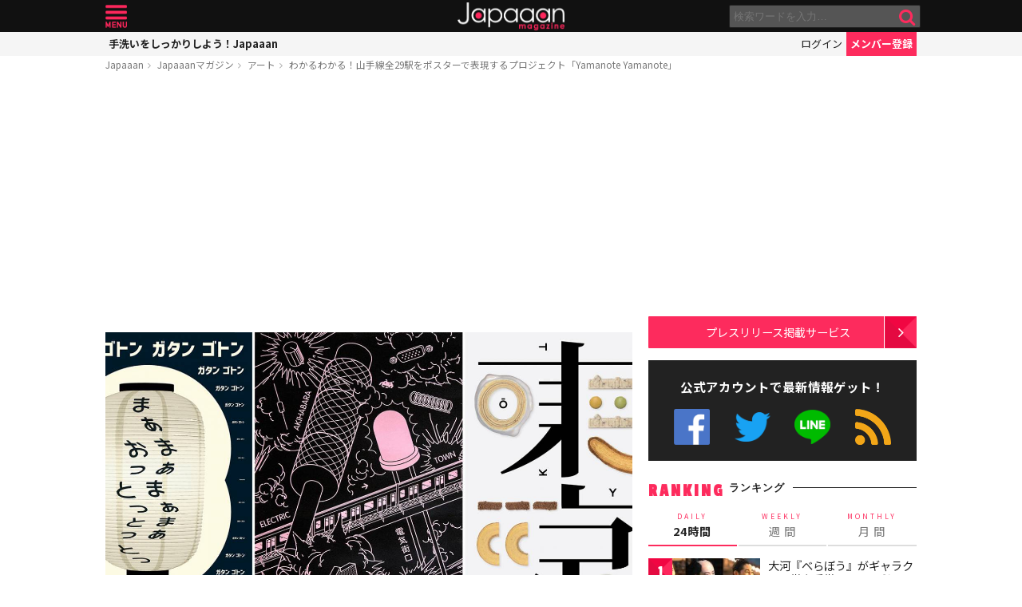

--- FILE ---
content_type: text/html; charset=UTF-8
request_url: https://mag.japaaan.com/archives/58916
body_size: 16610
content:
<!DOCTYPE html>
<html lang="ja" xmlns:fb="http://ogp.me/ns/fb#" lang="ja">
<head>
<!-- Global site tag (gtag.js) - Google Analytics -->
<script async src="https://www.googletagmanager.com/gtag/js?id=UA-115984-32"></script>
<script>
  window.dataLayer = window.dataLayer || [];
  function gtag(){dataLayer.push(arguments);}
  gtag('js', new Date());

  gtag('config', 'UA-115984-32');
</script>


	<meta http-equiv="Content-Type" content="text/html; charset=utf-8" />
	<meta http-equiv="content-language" content="ja">

	<meta charset="utf-8" />
	<meta http-equiv="x-dns-prefetch-control" content="on">
	<link rel=" dns-prefetch" href="//pagead2.googlesyndication.com">

	<link rel=" dns-prefetch" href="//googleads.g.doubleclick.net">
	<link rel=" dns-prefetch" href="//tpc.googlesyndication.com">
	<link rel=" dns-prefetch" href="//www.gstatic.com">

	<link rel='preconnect dns-prefetch' href="https://www.doubleclickbygoogle.com/">
	<link rel='preconnect dns-prefetch' href="https://developers.google.com/speed/libraries/">
	<link rel='preconnect dns-prefetch' href="https://www.google.com/analytics/analytics/">
	<link rel='preconnect dns-prefetch' href="https://fonts.google.com/">
	<link rel='preconnect dns-prefetch' href="https://marketingplatform.google.com/about/tag-manager/">
	<link rel='preconnect dns-prefetch' href="https://developers.google.com/apis-explorer/#p/">


	<script async src="//pagead2.googlesyndication.com/pagead/js/adsbygoogle.js"></script>



	<meta name='viewport' content='width=device-width, initial-scale=1.0' />
	<!-- meta name='viewport' content='width=device-width, initial-scale=1.0,  minimum-scale=1.0, maximum-scale=1.0, user-scalable=no' / -->

<!--
	<meta name="apple-mobile-web-app-capable" content="no">
	<meta name="apple-mobile-web-app-status-bar-style" content="black-translucent">
-->

	<link rel="manifest" href="/manifest.json">
	<script>
	//if ('serviceWorker' in navigator) {
	//  navigator.serviceWorker.register('/service-worker.js').then(function() { console.log('Service Worker Registered'); });
	//}
	</script>



	<title>わかるわかる！山手線全29駅をポスターで表現するプロジェクト「Yamanote Yamanote」 | 東京都 - アート - Japaaan
	</title>

	<meta name="robots" content="index,follow">
			 	<meta name="description" content="海外のデザイナーによるとっても素敵なプロジェクトを紹介します。今回紹介するのは、「Yamanote Yamanote」というプロジェクト。このネーミングを聞いてどんなプロジェクトだかわかりますか？「Yamanote Yamanote」は、東…" />
		
			<meta name="keywords" content="日本, japan, 日本文化, 伝統, 伝統文化, 伝統工芸, 伝統芸能, 文化, 地域, 歴史, cool japan, クールジャパン, ポップカルチャー, デザイン, 山手線, 鉄道" />

	<meta property="fb:pages" content="251480518271340" />

	<link rel="shortcut icon" href="https://mag.japaaan.com/wp-content/themes/kuniyoshi/images/favicon.ico" type="image/x-icon" />

	<!-- FB Thumbnail
   ================================================== -->
	<link rel="image_src" href="https://mag.japaaan.com/wp-content/uploads/2017/07/jryamanote-1280x720.jpg" />
	<meta property="fb:admins" content="573527225" />
	<meta property="fb:app_id" content="292763000797679">
	<meta property="og:type" content="article" />
	<meta property="og:locale" content="ja_JP" />


		<meta property="og:title" content="わかるわかる！山手線全29駅をポスターで表現するプロジェクト「Yamanote Yamanote」 : Japaaan " />
	<meta property="og:url" content="https://mag.japaaan.com/archives/58916" />
	<meta property="og:description" content="海外のデザイナーによるとっても素敵なプロジェクトを紹介します。今回紹介するのは、「Yamanote Yamanote」というプロジェクト。このネーミングを聞いてどんなプロジェクトだかわかりますか？「Yamanote Yamanote」は、東…" />
	<meta property="og:site_name" content="Japaaan - 日本文化と今をつなぐウェブマガジン" />
	<meta property="og:image" content="https://mag.japaaan.com/wp-content/uploads/2017/07/jryamanote-1280x720.jpg" />

	<meta name="twitter:card" content="summary_large_image">
	<meta name="twitter:site" content="@japaaan_com">
	<meta name="twitter:title" content="わかるわかる！山手線全29駅をポスターで表現するプロジェクト「Yamanote Yamanote」 : Japaaan">
	<meta name="twitter:description" content="海外のデザイナーによるとっても素敵なプロジェクトを紹介します。今回紹介するのは、「Yamanote Yamanote」というプロジェクト。このネーミングを聞いてどんなプロジェクトだかわかりますか？「Yamanote Yamanote」は、東…">
	<meta name="twitter:image:src" content="https://mag.japaaan.com/wp-content/uploads/2017/07/jryamanote-1280x720.jpg">

	
	<link rel="alternate" type="application/rss+xml" title="Japaaan &raquo; フィード" href="https://mag.japaaan.com/feed" />


	<link rel="stylesheet" type="text/css" href="https://mag.japaaan.com/wp-content/themes/kuniyoshi/style.css?20251205" />


	<script type="text/javascript" src="https://mag.japaaan.com/wp-content/themes/kuniyoshi/js/jquery.min.js"></script>

	


	


	<script type="text/javascript">

	$(function(){


	});

	</script>

	<meta name='robots' content='max-image-preview:large' />
	<style>img:is([sizes="auto" i], [sizes^="auto," i]) { contain-intrinsic-size: 3000px 1500px }</style>
	<script type="text/javascript" id="wpp-js" src="https://mag.japaaan.com/wp-content/plugins/wordpress-popular-posts/assets/js/wpp.min.js?ver=7.3.3" data-sampling="1" data-sampling-rate="100" data-api-url="https://mag.japaaan.com/wp-json/wordpress-popular-posts" data-post-id="58916" data-token="6140b795bd" data-lang="0" data-debug="0"></script>
<style id='classic-theme-styles-inline-css' type='text/css'>
/*! This file is auto-generated */
.wp-block-button__link{color:#fff;background-color:#32373c;border-radius:9999px;box-shadow:none;text-decoration:none;padding:calc(.667em + 2px) calc(1.333em + 2px);font-size:1.125em}.wp-block-file__button{background:#32373c;color:#fff;text-decoration:none}
</style>
<style id='global-styles-inline-css' type='text/css'>
:root{--wp--preset--aspect-ratio--square: 1;--wp--preset--aspect-ratio--4-3: 4/3;--wp--preset--aspect-ratio--3-4: 3/4;--wp--preset--aspect-ratio--3-2: 3/2;--wp--preset--aspect-ratio--2-3: 2/3;--wp--preset--aspect-ratio--16-9: 16/9;--wp--preset--aspect-ratio--9-16: 9/16;--wp--preset--color--black: #000000;--wp--preset--color--cyan-bluish-gray: #abb8c3;--wp--preset--color--white: #ffffff;--wp--preset--color--pale-pink: #f78da7;--wp--preset--color--vivid-red: #cf2e2e;--wp--preset--color--luminous-vivid-orange: #ff6900;--wp--preset--color--luminous-vivid-amber: #fcb900;--wp--preset--color--light-green-cyan: #7bdcb5;--wp--preset--color--vivid-green-cyan: #00d084;--wp--preset--color--pale-cyan-blue: #8ed1fc;--wp--preset--color--vivid-cyan-blue: #0693e3;--wp--preset--color--vivid-purple: #9b51e0;--wp--preset--gradient--vivid-cyan-blue-to-vivid-purple: linear-gradient(135deg,rgba(6,147,227,1) 0%,rgb(155,81,224) 100%);--wp--preset--gradient--light-green-cyan-to-vivid-green-cyan: linear-gradient(135deg,rgb(122,220,180) 0%,rgb(0,208,130) 100%);--wp--preset--gradient--luminous-vivid-amber-to-luminous-vivid-orange: linear-gradient(135deg,rgba(252,185,0,1) 0%,rgba(255,105,0,1) 100%);--wp--preset--gradient--luminous-vivid-orange-to-vivid-red: linear-gradient(135deg,rgba(255,105,0,1) 0%,rgb(207,46,46) 100%);--wp--preset--gradient--very-light-gray-to-cyan-bluish-gray: linear-gradient(135deg,rgb(238,238,238) 0%,rgb(169,184,195) 100%);--wp--preset--gradient--cool-to-warm-spectrum: linear-gradient(135deg,rgb(74,234,220) 0%,rgb(151,120,209) 20%,rgb(207,42,186) 40%,rgb(238,44,130) 60%,rgb(251,105,98) 80%,rgb(254,248,76) 100%);--wp--preset--gradient--blush-light-purple: linear-gradient(135deg,rgb(255,206,236) 0%,rgb(152,150,240) 100%);--wp--preset--gradient--blush-bordeaux: linear-gradient(135deg,rgb(254,205,165) 0%,rgb(254,45,45) 50%,rgb(107,0,62) 100%);--wp--preset--gradient--luminous-dusk: linear-gradient(135deg,rgb(255,203,112) 0%,rgb(199,81,192) 50%,rgb(65,88,208) 100%);--wp--preset--gradient--pale-ocean: linear-gradient(135deg,rgb(255,245,203) 0%,rgb(182,227,212) 50%,rgb(51,167,181) 100%);--wp--preset--gradient--electric-grass: linear-gradient(135deg,rgb(202,248,128) 0%,rgb(113,206,126) 100%);--wp--preset--gradient--midnight: linear-gradient(135deg,rgb(2,3,129) 0%,rgb(40,116,252) 100%);--wp--preset--font-size--small: 13px;--wp--preset--font-size--medium: 20px;--wp--preset--font-size--large: 36px;--wp--preset--font-size--x-large: 42px;--wp--preset--spacing--20: 0.44rem;--wp--preset--spacing--30: 0.67rem;--wp--preset--spacing--40: 1rem;--wp--preset--spacing--50: 1.5rem;--wp--preset--spacing--60: 2.25rem;--wp--preset--spacing--70: 3.38rem;--wp--preset--spacing--80: 5.06rem;--wp--preset--shadow--natural: 6px 6px 9px rgba(0, 0, 0, 0.2);--wp--preset--shadow--deep: 12px 12px 50px rgba(0, 0, 0, 0.4);--wp--preset--shadow--sharp: 6px 6px 0px rgba(0, 0, 0, 0.2);--wp--preset--shadow--outlined: 6px 6px 0px -3px rgba(255, 255, 255, 1), 6px 6px rgba(0, 0, 0, 1);--wp--preset--shadow--crisp: 6px 6px 0px rgba(0, 0, 0, 1);}:where(.is-layout-flex){gap: 0.5em;}:where(.is-layout-grid){gap: 0.5em;}body .is-layout-flex{display: flex;}.is-layout-flex{flex-wrap: wrap;align-items: center;}.is-layout-flex > :is(*, div){margin: 0;}body .is-layout-grid{display: grid;}.is-layout-grid > :is(*, div){margin: 0;}:where(.wp-block-columns.is-layout-flex){gap: 2em;}:where(.wp-block-columns.is-layout-grid){gap: 2em;}:where(.wp-block-post-template.is-layout-flex){gap: 1.25em;}:where(.wp-block-post-template.is-layout-grid){gap: 1.25em;}.has-black-color{color: var(--wp--preset--color--black) !important;}.has-cyan-bluish-gray-color{color: var(--wp--preset--color--cyan-bluish-gray) !important;}.has-white-color{color: var(--wp--preset--color--white) !important;}.has-pale-pink-color{color: var(--wp--preset--color--pale-pink) !important;}.has-vivid-red-color{color: var(--wp--preset--color--vivid-red) !important;}.has-luminous-vivid-orange-color{color: var(--wp--preset--color--luminous-vivid-orange) !important;}.has-luminous-vivid-amber-color{color: var(--wp--preset--color--luminous-vivid-amber) !important;}.has-light-green-cyan-color{color: var(--wp--preset--color--light-green-cyan) !important;}.has-vivid-green-cyan-color{color: var(--wp--preset--color--vivid-green-cyan) !important;}.has-pale-cyan-blue-color{color: var(--wp--preset--color--pale-cyan-blue) !important;}.has-vivid-cyan-blue-color{color: var(--wp--preset--color--vivid-cyan-blue) !important;}.has-vivid-purple-color{color: var(--wp--preset--color--vivid-purple) !important;}.has-black-background-color{background-color: var(--wp--preset--color--black) !important;}.has-cyan-bluish-gray-background-color{background-color: var(--wp--preset--color--cyan-bluish-gray) !important;}.has-white-background-color{background-color: var(--wp--preset--color--white) !important;}.has-pale-pink-background-color{background-color: var(--wp--preset--color--pale-pink) !important;}.has-vivid-red-background-color{background-color: var(--wp--preset--color--vivid-red) !important;}.has-luminous-vivid-orange-background-color{background-color: var(--wp--preset--color--luminous-vivid-orange) !important;}.has-luminous-vivid-amber-background-color{background-color: var(--wp--preset--color--luminous-vivid-amber) !important;}.has-light-green-cyan-background-color{background-color: var(--wp--preset--color--light-green-cyan) !important;}.has-vivid-green-cyan-background-color{background-color: var(--wp--preset--color--vivid-green-cyan) !important;}.has-pale-cyan-blue-background-color{background-color: var(--wp--preset--color--pale-cyan-blue) !important;}.has-vivid-cyan-blue-background-color{background-color: var(--wp--preset--color--vivid-cyan-blue) !important;}.has-vivid-purple-background-color{background-color: var(--wp--preset--color--vivid-purple) !important;}.has-black-border-color{border-color: var(--wp--preset--color--black) !important;}.has-cyan-bluish-gray-border-color{border-color: var(--wp--preset--color--cyan-bluish-gray) !important;}.has-white-border-color{border-color: var(--wp--preset--color--white) !important;}.has-pale-pink-border-color{border-color: var(--wp--preset--color--pale-pink) !important;}.has-vivid-red-border-color{border-color: var(--wp--preset--color--vivid-red) !important;}.has-luminous-vivid-orange-border-color{border-color: var(--wp--preset--color--luminous-vivid-orange) !important;}.has-luminous-vivid-amber-border-color{border-color: var(--wp--preset--color--luminous-vivid-amber) !important;}.has-light-green-cyan-border-color{border-color: var(--wp--preset--color--light-green-cyan) !important;}.has-vivid-green-cyan-border-color{border-color: var(--wp--preset--color--vivid-green-cyan) !important;}.has-pale-cyan-blue-border-color{border-color: var(--wp--preset--color--pale-cyan-blue) !important;}.has-vivid-cyan-blue-border-color{border-color: var(--wp--preset--color--vivid-cyan-blue) !important;}.has-vivid-purple-border-color{border-color: var(--wp--preset--color--vivid-purple) !important;}.has-vivid-cyan-blue-to-vivid-purple-gradient-background{background: var(--wp--preset--gradient--vivid-cyan-blue-to-vivid-purple) !important;}.has-light-green-cyan-to-vivid-green-cyan-gradient-background{background: var(--wp--preset--gradient--light-green-cyan-to-vivid-green-cyan) !important;}.has-luminous-vivid-amber-to-luminous-vivid-orange-gradient-background{background: var(--wp--preset--gradient--luminous-vivid-amber-to-luminous-vivid-orange) !important;}.has-luminous-vivid-orange-to-vivid-red-gradient-background{background: var(--wp--preset--gradient--luminous-vivid-orange-to-vivid-red) !important;}.has-very-light-gray-to-cyan-bluish-gray-gradient-background{background: var(--wp--preset--gradient--very-light-gray-to-cyan-bluish-gray) !important;}.has-cool-to-warm-spectrum-gradient-background{background: var(--wp--preset--gradient--cool-to-warm-spectrum) !important;}.has-blush-light-purple-gradient-background{background: var(--wp--preset--gradient--blush-light-purple) !important;}.has-blush-bordeaux-gradient-background{background: var(--wp--preset--gradient--blush-bordeaux) !important;}.has-luminous-dusk-gradient-background{background: var(--wp--preset--gradient--luminous-dusk) !important;}.has-pale-ocean-gradient-background{background: var(--wp--preset--gradient--pale-ocean) !important;}.has-electric-grass-gradient-background{background: var(--wp--preset--gradient--electric-grass) !important;}.has-midnight-gradient-background{background: var(--wp--preset--gradient--midnight) !important;}.has-small-font-size{font-size: var(--wp--preset--font-size--small) !important;}.has-medium-font-size{font-size: var(--wp--preset--font-size--medium) !important;}.has-large-font-size{font-size: var(--wp--preset--font-size--large) !important;}.has-x-large-font-size{font-size: var(--wp--preset--font-size--x-large) !important;}
:where(.wp-block-post-template.is-layout-flex){gap: 1.25em;}:where(.wp-block-post-template.is-layout-grid){gap: 1.25em;}
:where(.wp-block-columns.is-layout-flex){gap: 2em;}:where(.wp-block-columns.is-layout-grid){gap: 2em;}
:root :where(.wp-block-pullquote){font-size: 1.5em;line-height: 1.6;}
</style>
<link rel='stylesheet' id='taxopress-frontend-css-css' href='https://mag.japaaan.com/wp-content/plugins/simple-tags/assets/frontend/css/frontend.css?ver=3.37.2' type='text/css' media='all' />
<link rel="https://api.w.org/" href="https://mag.japaaan.com/wp-json/" /><link rel="alternate" title="JSON" type="application/json" href="https://mag.japaaan.com/wp-json/wp/v2/posts/58916" /><meta name="generator" content="WordPress 6.8.3" />
<link rel="canonical" href="https://mag.japaaan.com/archives/58916" />
<link rel='shortlink' href='https://mag.japaaan.com/?p=58916' />
<link rel="alternate" title="oEmbed (JSON)" type="application/json+oembed" href="https://mag.japaaan.com/wp-json/oembed/1.0/embed?url=https%3A%2F%2Fmag.japaaan.com%2Farchives%2F58916" />
<link rel="alternate" title="oEmbed (XML)" type="text/xml+oembed" href="https://mag.japaaan.com/wp-json/oembed/1.0/embed?url=https%3A%2F%2Fmag.japaaan.com%2Farchives%2F58916&#038;format=xml" />
            <style id="wpp-loading-animation-styles">@-webkit-keyframes bgslide{from{background-position-x:0}to{background-position-x:-200%}}@keyframes bgslide{from{background-position-x:0}to{background-position-x:-200%}}.wpp-widget-block-placeholder,.wpp-shortcode-placeholder{margin:0 auto;width:60px;height:3px;background:#dd3737;background:linear-gradient(90deg,#dd3737 0%,#571313 10%,#dd3737 100%);background-size:200% auto;border-radius:3px;-webkit-animation:bgslide 1s infinite linear;animation:bgslide 1s infinite linear}</style>
            <link rel="icon" href="https://mag.japaaan.com/wp-content/uploads/2022/10/cropped-japaaan_logo_640x640-32x32.png" sizes="32x32" />
<link rel="icon" href="https://mag.japaaan.com/wp-content/uploads/2022/10/cropped-japaaan_logo_640x640-192x192.png" sizes="192x192" />
<link rel="apple-touch-icon" href="https://mag.japaaan.com/wp-content/uploads/2022/10/cropped-japaaan_logo_640x640-180x180.png" />
<meta name="msapplication-TileImage" content="https://mag.japaaan.com/wp-content/uploads/2022/10/cropped-japaaan_logo_640x640-270x270.png" />

						<!-- auto tag -->
					<script>
					     (adsbygoogle = window.adsbygoogle || []).push({
					          google_ad_client: "ca-pub-0391065545875561",
					          enable_page_level_ads: true
					     });
					</script>
				
	

</head>

<body>
	<!-- Google Tag Manager (noscript) -->
	<noscript><iframe src="https://www.googletagmanager.com/ns.html?id=GTM-KGVD5T7"
	height="0" width="0" style="display:none;visibility:hidden"></iframe></noscript>
	<!-- End Google Tag Manager (noscript) -->
<div id="fb-root"></div>


<!-- barba start -->
<!-- <div id="barba-wrapper">
	<div class="barba-container"> -->
<!-- barba start -->

<div id="mother">
<header>
	<section id="top"><div class="inner">
	<a href="https://mag.japaaan.com/" class="logo" title="Japaaan">Japaaan</a>
	<a href="#menu" class="menu" title="メニュー">メニュー</a>

	<form action="https://mag.japaaan.com/" method="get" class="sform">

		<div class="input"><input type="text" name="s" value="" placeholder="検索ワードを入力…"></div>
		<div class="submit"><input type="submit" value="&#xf002;"></div>
		<div class="clear">&nbsp;</div>
	</form>
	<a href="#" class="toggle_search" title="検索">検索</a>
	</div></section>

	<section id="usermenu"><div class="inner">

		<h1>
			
	手洗いをしっかりしよう！Japaaan
		</h1>



		<div class="links">
		<a href="https://www.japaaan.com/user/login" class="login" title="ログイン">ログイン</a>
		<a href="https://www.japaaan.com/user/register" class="register" title="メンバー登録">メンバー登録</a>
		</div>

	</div></section>



	<div id="menu">
		<ul>
			<li><a href="https://www.japaaan.com/">Japaaanトップ</a></li>
			<li><a href="https://www.japaaan.com/user/mypage"><i class="fa fa-user"></i> マイページ</a></li>
			<li class="sep"><a href="https://www.japaaan.com/user/register">無料メンバー登録</a></li>

			<li id="" class=""><a href="https://mag.japaaan.com/rank_daily">本日の人気</a></li>
			<li id="" class=""><a href="https://mag.japaaan.com/rank_weekly">週間ランキング</a></li>
			<li id="" class=""><a href="https://mag.japaaan.com/rank_monthly">月間ランキング</a></li>
			<li id="" class=""><a href="https://mag.japaaan.com/area">エリア別アーカイブ</a></li>
			<li id="" class="sep"><a href="https://mag.japaaan.com/monthly">月別アーカイブ</a></li>

			<li id="" class=""><a href="https://mag.japaaan.com/archive">すべての記事</a></li>
			<li id="" class=""><a href="https://mag.japaaan.com/step">まとめ</a></li>
			<li id="" class=""><a href="https://mag.japaaan.com/art">アート</a></li>
			<li id="" class=""><a href="https://mag.japaaan.com/art/nihonga">&nbsp;- 日本画・浮世絵</a></li>
			<li id="" class=""><a href="https://mag.japaaan.com/fashion">ファッション</a></li>
			<li id="" class=""><a href="https://mag.japaaan.com/fashion/kimono">- 着物・和服</a></li>
			<li id="" class=""><a href="https://mag.japaaan.com/goods">雑貨・インテリア</a></li>
			<li id="" class=""><a href="https://mag.japaaan.com/goods/wazakka">&nbsp;- 和雑貨</a></li>
			<li id="" class=""><a href="https://mag.japaaan.com/gourmet">グルメ</a></li>
			<li id="" class=""><a href="https://mag.japaaan.com/gourmet/wagashi">&nbsp;- 和菓子</a></li>
			<li id="" class=""><a href="https://mag.japaaan.com/travel">観光・地域</a></li>
			<li id="" class=""><a href="https://mag.japaaan.com/entertainment">エンタメ</a></li>
			<li id="" class=""><a href="https://mag.japaaan.com/lifestyle">暮らし</a></li>
			<li id="" class=""><a href="https://mag.japaaan.com/culture">歴史・文化</a></li>
			<li id="" class="sep"><a href="https://mag.japaaan.com/culture/oldphoto">&nbsp;- 古写真</a></li>

			<li id="" class=""><a href="https://mag.japaaan.com/about">Japaaanについて</a></li>
			<li id="" class=""><a href="https://mag.japaaan.com/ads">プレスリリース掲載について</a></li>
			<li id="" class=""><a href="https://mag.japaaan.com/contact">お問い合わせ</a></li>

			<li><a href="https://www.facebook.com/japaaan.page" target="_blank">公式Facebook</a></li>
			<li><a href="https://twitter.com/japaaan_com" target="_blank">公式Twitter</a></li>
			<li><a href="https://line.me/R/ti/p/%40oa-japaaan" target="_blank">公式LINE</a></li>
			<li><a href="https://mag.japaaan.com/feed" target="_blank">RSS</a></li>
		</ul>
	</div>

</header>

<div id="wrap">


	<section id="bcrumb">
		<ul>
			<li><a href="https://www.japaaan.com/" title="Japaaan">Japaaan</a></li>
		<li><a href="https://mag.japaaan.com/" title="Japaaanマガジン">Japaaanマガジン</a></li>
					<li><a href="https://mag.japaaan.com/art" title="アート">アート</a></li>
							<li class="cur"><a href="https://mag.japaaan.com/archives/58916" title="わかるわかる！山手線全29駅をポスターで表現するプロジェクト「Yamanote Yamanote」">わかるわかる！山手線全29駅をポスターで表現するプロジェクト「Yamanote Yamanote」</a></li>

		</ul>
	</section>


	<main>

		<div class="area_a prefix_space" style="min-height: 320px;">
			<!-- Single:Header:Mobile-2 -->
			<ins class="adsbygoogle"
				style="display:block"
				data-ad-client="ca-pub-0391065545875561"
				data-ad-slot="5663838233"
				data-ad-format="auto"
				data-full-width-responsive="true"></ins>
			<script>
				(adsbygoogle = window.adsbygoogle || []).push({});
			</script>
		</div>


		
		<article id="single">

			
			
			<a href="https://mag.japaaan.com/archives/58916" title="わかるわかる！山手線全29駅をポスターで表現するプロジェクト「Yamanote Yamanote」" class="eyecatch" ><img src="https://mag.japaaan.com/wp-content/uploads/2017/07/jryamanote-1280x720.jpg" alt="わかるわかる！山手線全29駅をポスターで表現するプロジェクト「Yamanote Yamanote」" width="660" height="371" loading="lazy"></a>

			<h1 class="title ja"><a href="https://mag.japaaan.com/archives/58916" title="わかるわかる！山手線全29駅をポスターで表現するプロジェクト「Yamanote Yamanote」">わかるわかる！山手線全29駅をポスターで表現するプロジェクト「Yamanote Yamanote」</a></h1>

			<div class="meta">
				<div class="side1">
				<div class="cat">
					<a href="https://mag.japaaan.com/art" title="アート">アート</a>
				
		


				</div>
				</div>

				<div class="side2">
				<div class="author">
					<a href="https://mag.japaaan.com/archives/author/stuff00" title="増田 吉孝 の投稿" rel="author">増田 吉孝</a></div><span>@</span><div class="date">2017/07/25										</div>
				</div>
			</div>

			<div class="area_a" style="min-height: 320px;">
				<!-- Single:Middle:Mobile -->
				<ins class="adsbygoogle"
					style="display:block"
					data-ad-client="ca-pub-0391065545875561"
					data-ad-slot="3441426238"
					data-ad-format="auto"
					data-full-width-responsive="true"></ins>
				<script>
					(adsbygoogle = window.adsbygoogle || []).push({});
				</script>				
			</div>
			
		

			<div id="target"></div>
			<div class="entry_post">

			

							

								<p>海外のデザイナーによるとっても素敵なプロジェクトを紹介します。今回紹介するのは、「<strong><a href="https://www.japaaan.com/card/942">Yamanote Yamanote</a></strong>」というプロジェクト。このネーミングを聞いてどんなプロジェクトだかわかりますか？</p>
<p>「Yamanote Yamanote」は、東京を走るJR山手線の全29駅を探検し、29駅とそれぞれのエリアが持つ雰囲気をポスターで表現するというもの。このプロジェクトはJulien WulffさんとJulien Mercierさんの2名のスイス人グラフィックデザイナーによって行われているんです。</p>
<p>山手線の駅を一体どんな表現しているのでしょうか？見てみましょう。</p>
<p>まずはこちら、秋葉原。</p>
<div id="attachment_58918" class="wp-caption aligncenter"><a href="https://mag.japaaan.com/archives/58916/yy_akihabara_jw" rel="attachment wp-att-58918"><img fetchpriority="high" decoding="async" aria-describedby="caption-attachment-58918" class="size-medium wp-image-58918" src="https://mag.japaaan.com/wp-content/uploads/2017/07/YY_Akihabara_JW-463x660.jpg" alt="" width="463" height="660" /></a><p id="caption-attachment-58918" class="wp-caption-text"><a href="https://mag.japaaan.com/archives/58916/yy_akihabara_jw">Akihabara &#8211; Yamanote Yamanote</a></p></div>
<div id="attachment_58917" class="wp-caption aligncenter"><a href="https://mag.japaaan.com/archives/58916/yy_akihabara_jm" rel="attachment wp-att-58917"><img decoding="async" aria-describedby="caption-attachment-58917" class="size-medium wp-image-58917" src="https://mag.japaaan.com/wp-content/uploads/2017/07/YY_Akihabara_JM-467x660.jpg" alt="" width="467" height="660" /></a><p id="caption-attachment-58917" class="wp-caption-text"><a href="https://mag.japaaan.com/archives/58916/yy_akihabara_jm">Akihabara &#8211; Yamanote Yamanote</a></p></div>
<p>わかるわかる！電気街の雰囲気や秋葉原文化がユニークなセンスで表現されていますね！</p>
<div id="attachment_58919" class="wp-caption aligncenter"><a href="https://mag.japaaan.com/archives/58916/yy03_tokyo_jw" rel="attachment wp-att-58919"><img decoding="async" aria-describedby="caption-attachment-58919" class="size-medium wp-image-58919" src="https://mag.japaaan.com/wp-content/uploads/2017/07/YY03_Tokyo_JW-467x660.jpg" alt="" width="467" height="660" /></a><p id="caption-attachment-58919" class="wp-caption-text"><a href="https://mag.japaaan.com/archives/58916/yy03_tokyo_jw">Tokyo &#8211; Yamanote Yamanote</a></p></div>
<div id="attachment_58920" class="wp-caption aligncenter"><a href="https://mag.japaaan.com/archives/58916/yy03_tokyo_jm" rel="attachment wp-att-58920"><img loading="lazy" decoding="async" aria-describedby="caption-attachment-58920" class="size-medium wp-image-58920" src="https://mag.japaaan.com/wp-content/uploads/2017/07/YY03_Tokyo_JM-467x660.jpg" alt="" width="467" height="660" /></a><p id="caption-attachment-58920" class="wp-caption-text"><a href="https://mag.japaaan.com/archives/58916/yy03_tokyo_jm">Tokyo &#8211; Yamanote Yamanote</a></p></div>
<div id="attachment_58921" class="wp-caption aligncenter"><a href="https://mag.japaaan.com/archives/58916/yy_kanda_jm" rel="attachment wp-att-58921"><img loading="lazy" decoding="async" aria-describedby="caption-attachment-58921" class="size-medium wp-image-58921" src="https://mag.japaaan.com/wp-content/uploads/2017/07/YY_Kanda_JM-467x660.jpg" alt="" width="467" height="660" /></a><p id="caption-attachment-58921" class="wp-caption-text"><a href="https://mag.japaaan.com/archives/58916/yy_kanda_jm">Kanda &#8211; Yamanote Yamanote</a></p></div>
<div id="attachment_58922" class="wp-caption aligncenter"><a href="https://mag.japaaan.com/archives/58916/yy_kanda_jw" rel="attachment wp-att-58922"><img loading="lazy" decoding="async" aria-describedby="caption-attachment-58922" class="size-medium wp-image-58922" src="https://mag.japaaan.com/wp-content/uploads/2017/07/YY_Kanda_JW-467x660.jpg" alt="" width="467" height="660" /></a><p id="caption-attachment-58922" class="wp-caption-text"><a href="https://mag.japaaan.com/archives/58916/yy_kanda_jw">Kanda &#8211; Yamanote Yamanote</a></p></div>
<div id="attachment_58923" class="wp-caption aligncenter"><a href="https://mag.japaaan.com/archives/58916/yy04_yurakucho_jm" rel="attachment wp-att-58923"><img loading="lazy" decoding="async" aria-describedby="caption-attachment-58923" class="size-medium wp-image-58923" src="https://mag.japaaan.com/wp-content/uploads/2017/07/YY04_Yurakucho_JM-467x660.jpg" alt="" width="467" height="660" /></a><p id="caption-attachment-58923" class="wp-caption-text"><a href="https://mag.japaaan.com/archives/58916/yy04_yurakucho_jm">Yurakucho &#8211; Yamanote Yamanote</a></p></div>
<div id="attachment_58924" class="wp-caption aligncenter"><a href="https://mag.japaaan.com/archives/58916/yy04_yurakucho_jw" rel="attachment wp-att-58924"><img loading="lazy" decoding="async" aria-describedby="caption-attachment-58924" class="size-medium wp-image-58924" src="https://mag.japaaan.com/wp-content/uploads/2017/07/YY04_Yurakucho_JW-467x660.jpg" alt="" width="467" height="660" /></a><p id="caption-attachment-58924" class="wp-caption-text"><a href="https://mag.japaaan.com/archives/58916/yy04_yurakucho_jw">Yurakucho &#8211; Yamanote Yamanote</a></p></div>
<p>現在、プロジェクトのホームページでは秋葉原、神田、東京、有楽町の4駅のデザインが公開されていますが、FacebookページやInstagramなどでは品川、田町、浜松町などのデザインが追加されています。</p>
<div id='gallery-1' class='gallery galleryid-58916 gallery-columns-2 gallery-size-medium'><dl class='gallery-item'>
			<dt class='gallery-icon portrait'>
				<a href='https://mag.japaaan.com/archives/58916/17265115_1879370375641455_6133088197801961123_n'><img loading="lazy" decoding="async" width="467" height="660" src="https://mag.japaaan.com/wp-content/uploads/2017/07/17265115_1879370375641455_6133088197801961123_n-467x660.jpg" class="attachment-medium size-medium" alt="" aria-describedby="gallery-1-58925" /></a>
			</dt>
				<dd class='wp-caption-text gallery-caption' id='gallery-1-58925'>
				Hamamatsucho &#8211; Yamanote Yamanote
				</dd></dl><dl class='gallery-item'>
			<dt class='gallery-icon portrait'>
				<a href='https://mag.japaaan.com/archives/58916/18222417_1900981730146986_5062043247828817656_n'><img loading="lazy" decoding="async" width="467" height="660" src="https://mag.japaaan.com/wp-content/uploads/2017/07/18222417_1900981730146986_5062043247828817656_n-467x660.jpg" class="attachment-medium size-medium" alt="" aria-describedby="gallery-1-58926" /></a>
			</dt>
				<dd class='wp-caption-text gallery-caption' id='gallery-1-58926'>
				Tamachi &#8211; Yamanote Yamanote
				</dd></dl><br style="clear: both" />
		</div>

<p>どの駅もとても独特な世界観を持った表現方法でデザインされています。皆さんに所縁のある駅はどんなデザインで表現されるのか、今後も目が離せないプロジェクトになりそうですね。</p>
<p>デザイナーさんは違いますが、以前Japaaanでは「東京」をGIFアニメで表現した作品を紹介ました。こちらのデザインセンスも素晴らしいので合わせてどうぞ。<br />
<div class='insert-post'><h3><a href='https://mag.japaaan.com/archives/12877' >「東京」をGIFアニメで表現した海外から見たTOKYOがカッコよすぎる！</a></h3><p><a href='https://mag.japaaan.com/archives/12877' class='thumb' ><img src='https://mag.japaaan.com/wp-content/uploads/2014/01/tokyogif-120x80.png'></a></p><div class='summary'>海外サイトShow us your typeで、東京を表現した様々なGIFアニメのエントリーがありましたので紹介します！どれもうまく東京や日本を表現していて納得のアート作品に仕上がっています。TOKY…</div></div>
<p>YamanoteYamanoteプロジェクト、ぜひホームページやFacebookページでチェックしてみてください！</p>
<ul>
<li><a href="http://www.yamanoteyamanote.com/" target="_blank" rel="noopener">YamanoteYamanote / Poster Project</a></li>
<li><a href="https://www.facebook.com/yamanoteyamanoteposters" target="_blank" rel="noopener">YamanoteYamanote on Facebook</a></li>
<li><a href="https://www.instagram.com/yamanoteyamanote/" target="_blank" rel="noopener">@yamanoteyamanote on Instagram</a></li>
</ul>
<div class='insert_card'><a href='https://www.japaaan.com/card/942' data-id='942' >YamanoteYamanote</a></div>

				<div class="clear">&nbsp;</div>
				

			</div>

			
			
			

			<div class="area_a" style="min-height: 320px;">

				<!-- Single:Bottom:Mobile -->
				<ins class="adsbygoogle"
					style="display:block"
					data-ad-client="ca-pub-0391065545875561"
					data-ad-slot="6534493437"
					data-ad-format="auto"
					data-full-width-responsive="true"></ins>
				<script>
					(adsbygoogle = window.adsbygoogle || []).push({});
				</script>
			</div>

						
				<div class="img_list"><a href='https://mag.japaaan.com/archives/58916/jryamanote?img_list=1'><i class="fa fa-th" aria-hidden="true"></i> この記事の画像一覧</a></div>

			

						<div class="tags scroller">
			<div class="smask">
			<ul class="tagline">

				
 				 					<li><a href="https://mag.japaaan.com/area/tokyo/" title="東京都の記事一覧">東京都</a></li>
 				
				

				<li><a href="https://mag.japaaan.com/archives/tag/%e3%83%87%e3%82%b6%e3%82%a4%e3%83%b3" title="デザイン">デザイン</a></li><li><a href="https://mag.japaaan.com/archives/tag/%e5%b1%b1%e6%89%8b%e7%b7%9a" title="山手線">山手線</a></li><li><a href="https://mag.japaaan.com/archives/tag/%e9%89%84%e9%81%93" title="鉄道">鉄道</a></li>			</ul>
			</div>
			</div>

			<script type="text/javascript">
			// 	タグ一覧のスクローラー制御
			$(function(){
				totalWidth=25;
				jQuery("#single .tagline li").each(function(){
				   totalWidth = totalWidth+jQuery(this).outerWidth(true);
				});

				if($(window).width() < totalWidth) {
					 jQuery("#single .tagline").css('display','inline-table');
					 jQuery("#single .tagline li").css('display','table-cell');
				}
			});
			</script>


			

		</article>


		
		<section id="bottom_share">
			<div class="in">

			<ul>
				<li class="first">記事を共有</li>
								<li class="fb"><a href="http://www.facebook.com/share.php?u=https://mag.japaaan.com/archives/58916" onclick="window.open(this.href, 'FBwindow', 'width=650, height=450, menubar=no, toolbar=no, scrollbars=yes'); return false;">>Facebook</a></li>
				<li class="twi"><a href="http://twitter.com/share?count=horizontal&amp;original_referer=https://mag.japaaan.com/archives/58916&amp;text=わかるわかる！山手線全29駅をポスターで表現するプロジェクト「Yamanote Yamanote」｜Japaaan&amp;hashtags=japaaan&amp;url=https://mag.japaaan.com/archives/58916" onclick="window.open(this.href, 'tweetwindow', 'width=550, height=450,personalbar=0,toolbar=0,scrollbars=1,resizable=1'); return false;" >Twitter></a></li>
				<li class="line"><a href="http://line.me/R/msg/text/?わかるわかる！山手線全29駅をポスターで表現するプロジェクト「Yamanote Yamanote」 https://mag.japaaan.com/archives/58916">LINE</a></li>
				<li class="hateb"><a href="http://b.hatena.ne.jp/append?https://mag.japaaan.com/archives/58916" onclick="window.open(this.href, 'hatebuwindow', 'width=700, height=800,personalbar=0,toolbar=0,scrollbars=1,resizable=1'); return false;">はてなブックマーク</a></li>
				<li class="mail"><a href="mailto:?subject=わかるわかる！山手線全29駅をポスターで表現するプロジェクト「Yamanote Yamanote」&body=https://mag.japaaan.com/archives/58916">メール</a></li>

			</ul>
			</div>
		</section>



		<section class="box_c">

			<h1>RELATED <span>関連する記事</span></h1>

			<div class="items">

			<div class='yarpp yarpp-related yarpp-related-website yarpp-template-yarpp-template-thumbnail'>

					
<article id="post-225365">
	<div>
				<a href="https://mag.japaaan.com/archives/225365?utm_source=mag&utm_medium=related&utm_content=58916" title="人気アニメ映画「GHOST IN THE SHELL / 攻殻機動隊」の浮世絵木版画が新発売！絵師・川瀬巴水の作風がモチーフに" class="thumb">
						<img src="https://mag.japaaan.com/wp-content/uploads/2024/06/kougaku-320x194.jpg" alt="人気アニメ映画「GHOST IN THE SHELL / 攻殻機動隊」の浮世絵木版画が新発売！絵師・川瀬巴水の作風がモチーフに" width="320" height="194" loading="lazy">
		
		</a>
		<h2><a href="https://mag.japaaan.com/archives/225365?utm_source=mag&utm_medium=related&utm_content=58916" title="人気アニメ映画「GHOST IN THE SHELL / 攻殻機動隊」の浮世絵木版画が新発売！絵師・川瀬巴水の作風がモチーフに">人気アニメ映画「GHOST IN THE SHELL / 攻殻機動隊」の浮世絵木版画が新発売！絵師・川瀬巴水の作風がモチーフに</a></h2>
					</div>
</article>
		
					
<article id="post-196088">
	<div>
				<a href="https://mag.japaaan.com/archives/196088?utm_source=mag&utm_medium=related&utm_content=58916" title="なんと美しい！優雅な物腰とその美貌から”鹿鳴館の華”と呼ばれた岩倉具視の娘・戸田極子" class="thumb">
						<img src="https://mag.japaaan.com/wp-content/uploads/2024/03/todakiwako-320x194.jpg" alt="なんと美しい！優雅な物腰とその美貌から”鹿鳴館の華”と呼ばれた岩倉具視の娘・戸田極子" width="320" height="194" loading="lazy">
		
		</a>
		<h2><a href="https://mag.japaaan.com/archives/196088?utm_source=mag&utm_medium=related&utm_content=58916" title="なんと美しい！優雅な物腰とその美貌から”鹿鳴館の華”と呼ばれた岩倉具視の娘・戸田極子">なんと美しい！優雅な物腰とその美貌から”鹿鳴館の華”と呼ばれた岩倉具視の娘・戸田極子</a></h2>
					</div>
</article>
		
					
<article id="post-225717">
	<div>
				<a href="https://mag.japaaan.com/archives/225717?utm_source=mag&utm_medium=related&utm_content=58916" title="北斎や広重の浮世絵と印象派作品が巨大空間でシンクロする没入型体験「Immersive Museum TOKYO vol.3」開催！" class="thumb">
						<img src="https://mag.japaaan.com/wp-content/uploads/2024/06/main-3-320x194.jpg" alt="北斎や広重の浮世絵と印象派作品が巨大空間でシンクロする没入型体験「Immersive Museum TOKYO vol.3」開催！" width="320" height="194" loading="lazy">
		
		</a>
		<h2><a href="https://mag.japaaan.com/archives/225717?utm_source=mag&utm_medium=related&utm_content=58916" title="北斎や広重の浮世絵と印象派作品が巨大空間でシンクロする没入型体験「Immersive Museum TOKYO vol.3」開催！">北斎や広重の浮世絵と印象派作品が巨大空間でシンクロする没入型体験「Immersive Museum TOKYO vol.3」開催！</a></h2>
					</div>
</article>
		
					
<article id="post-232122">
	<div>
				<a href="https://mag.japaaan.com/archives/232122?utm_source=mag&utm_medium=related&utm_content=58916" title="アキバで日本酒飲み比べ「Tokyo SAKE Collection 2024 ～サケコレ＠アキバで日本酒～」開催！お酒好き声優によるトークショーも！" class="thumb">
						<img src="https://mag.japaaan.com/wp-content/uploads/2024/09/1f5a8b226e610e915da497d8389c1628-320x194.jpg" alt="アキバで日本酒飲み比べ「Tokyo SAKE Collection 2024 ～サケコレ＠アキバで日本酒～」開催！お酒好き声優によるトークショーも！" width="320" height="194" loading="lazy">
		
		</a>
		<h2><a href="https://mag.japaaan.com/archives/232122?utm_source=mag&utm_medium=related&utm_content=58916" title="アキバで日本酒飲み比べ「Tokyo SAKE Collection 2024 ～サケコレ＠アキバで日本酒～」開催！お酒好き声優によるトークショーも！">アキバで日本酒飲み比べ「Tokyo SAKE Collection 2024 ～サケコレ＠アキバで日本酒～」開催！お酒好き声優によるトークショーも！</a></h2>
					</div>
</article>
		
					
<article id="post-202502">
	<div>
				<a href="https://mag.japaaan.com/archives/202502?utm_source=mag&utm_medium=related&utm_content=58916" title="約100種の日本酒が集結！日本酒飲み比べイベント「Tokyo SAKE Collection 2023」開催決定" class="thumb">
						<img src="https://mag.japaaan.com/wp-content/uploads/2023/07/sakeevent-320x194.jpg" alt="約100種の日本酒が集結！日本酒飲み比べイベント「Tokyo SAKE Collection 2023」開催決定" width="320" height="194" loading="lazy">
		
		</a>
		<h2><a href="https://mag.japaaan.com/archives/202502?utm_source=mag&utm_medium=related&utm_content=58916" title="約100種の日本酒が集結！日本酒飲み比べイベント「Tokyo SAKE Collection 2023」開催決定">約100種の日本酒が集結！日本酒飲み比べイベント「Tokyo SAKE Collection 2023」開催決定</a></h2>
					</div>
</article>
		
					
<article id="post-151718">
	<div>
				<a href="https://mag.japaaan.com/archives/151718?utm_source=mag&utm_medium=related&utm_content=58916" title="リーボックの人気スニーカー「INSTAPUMP FURY」から伝統工芸・江戸切子をモチーフにしたモデルが登場" class="thumb">
						<img src="https://mag.japaaan.com/wp-content/uploads/2021/07/reebok-320x194.jpg" alt="リーボックの人気スニーカー「INSTAPUMP FURY」から伝統工芸・江戸切子をモチーフにしたモデルが登場" width="320" height="194" loading="lazy">
		
		</a>
		<h2><a href="https://mag.japaaan.com/archives/151718?utm_source=mag&utm_medium=related&utm_content=58916" title="リーボックの人気スニーカー「INSTAPUMP FURY」から伝統工芸・江戸切子をモチーフにしたモデルが登場">リーボックの人気スニーカー「INSTAPUMP FURY」から伝統工芸・江戸切子をモチーフにしたモデルが登場</a></h2>
					</div>
</article>
		
					
<article id="post-225389">
	<div>
				<a href="https://mag.japaaan.com/archives/225389?utm_source=mag&utm_medium=related&utm_content=58916" title="限定グッズも登場！「バービー」と「東京タワー」の65周年コラボイベント『Barbie ♡ 東京タワー』が開催" class="thumb">
						<img src="https://mag.japaaan.com/wp-content/uploads/2024/06/tower-320x194.jpg" alt="限定グッズも登場！「バービー」と「東京タワー」の65周年コラボイベント『Barbie ♡ 東京タワー』が開催" width="320" height="194" loading="lazy">
		
		</a>
		<h2><a href="https://mag.japaaan.com/archives/225389?utm_source=mag&utm_medium=related&utm_content=58916" title="限定グッズも登場！「バービー」と「東京タワー」の65周年コラボイベント『Barbie ♡ 東京タワー』が開催">限定グッズも登場！「バービー」と「東京タワー」の65周年コラボイベント『Barbie ♡ 東京タワー』が開催</a></h2>
					</div>
</article>
		
					
<article id="post-179671">
	<div>
				<a href="https://mag.japaaan.com/archives/179671?utm_source=mag&utm_medium=related&utm_content=58916" title="着物をアップサイクルして誕生した浅草発の国産着物スニーカー「TOKYO KIMONO SHOES」" class="thumb">
						<img src="https://mag.japaaan.com/wp-content/uploads/2022/06/sub13-1-320x194.jpg" alt="着物をアップサイクルして誕生した浅草発の国産着物スニーカー「TOKYO KIMONO SHOES」" width="320" height="194" loading="lazy">
		
		</a>
		<h2><a href="https://mag.japaaan.com/archives/179671?utm_source=mag&utm_medium=related&utm_content=58916" title="着物をアップサイクルして誕生した浅草発の国産着物スニーカー「TOKYO KIMONO SHOES」">着物をアップサイクルして誕生した浅草発の国産着物スニーカー「TOKYO KIMONO SHOES」</a></h2>
					</div>
</article>
</div>
			</div>

		</section>

				


</main>


	<aside>

					
		<div class="area_a" style="min-height: 320px;">

			<!-- Sidebar:Header:Responsive -->
			<ins class="adsbygoogle"
			     style="display:block"
			     data-ad-client="ca-pub-0391065545875561"
			     data-ad-slot="9487959831"
			     data-ad-format="auto"></ins>
			<script>
			(adsbygoogle = window.adsbygoogle || []).push({});
			</script>
		</div>
	
		<section>
			<div class="link_a">
				<a href="https://mag.japaaan.com/ads">プレスリリース掲載サービス</a>
			</div>
		</section>

		<section class="box_e">

			<h2 class="">公式アカウントで最新情報ゲット！</h2>

			<ul class="official_account">
				<li class="fb"><a href="https://www.facebook.com/japaaan.page" target="_blank" title="公式Facebook">公式Facebook</a></li>
				<li class="twi"><a href="https://twitter.com/japaaan_com" target="_blank" title="公式Twitter">公式Twitter</a></li>
				<li class="line"><a href="https://line.me/R/ti/p/%40oa-japaaan" target="_blank" title="公式LINE">公式LINE</a></li>
				<li class="rss"><a href="https://mag.japaaan.com/feed" target="_blank" title="RSSフィード">RSS</a></li>
			</ul>


		</section>

		<!-- ランキングここから -->
		<section class="box_d">
			<h1>RANKING <span>ランキング</span></h1>
			<ul class="tab_a row3 change_tab_side">
				<li class="cur"><a href="#rank_daily"><span>DAILY</span>24時間</a></li>
				<li><a href="#rank_weekly"><span>WEEKLY</span>週 間</a></li>
				<li><a href="#rank_monthly"><span>MONTHLY</span>月 間</a></li>
			</ul>

			<div id="rank_daily" class="tablock_side">
				

<div class="items">

<article class="">
	<b class="rank">1</b>	<a href="https://mag.japaaan.com/archives/266610" title="大河『べらぼう』がギャラクシー賞を受賞！“べらぼうロス”が今だに絶えず人々の記憶に残り続ける理由" class="thumb"><img loading="lazy" width="200" height="121" src="https://mag.japaaan.com/wp-content/uploads/2026/01/fb96848b852d0409304a58a116438029-200x121.jpg" data-src_="https://mag.japaaan.com/wp-content/uploads/2026/01/fb96848b852d0409304a58a116438029-200x121.jpg" alt="大河『べらぼう』がギャラクシー賞を受賞！“べらぼうロス”が今だに絶えず人々の記憶に残り続ける理由"></a>
	<div>
	<h2><a href="https://mag.japaaan.com/archives/266610" title="大河『べらぼう』がギャラクシー賞を受賞！“べらぼうロス”が今だに絶えず人々の記憶に残り続ける理由">大河『べらぼう』がギャラクシー賞を受賞！“べらぼうロス”が今だに絶えず人々の記憶に残り続ける理由</a></h2>
	<span class="cat"><a href="https://mag.japaaan.com/" title=""></a></span>
	</div>
</article>

<article class="">
	<b class="rank">2</b>	<a href="https://mag.japaaan.com/archives/266429" title="【豊臣兄弟！】徳川家康(松下洸平)の妻になる豊臣 妹・あさひ(倉沢杏菜)との出会いと儚い結婚の結末" class="thumb"><img loading="lazy" width="200" height="121" src="https://mag.japaaan.com/wp-content/uploads/2026/01/b395c866ab3b2fc091425a3f8c70fb0b-1-200x121.jpg" data-src_="https://mag.japaaan.com/wp-content/uploads/2026/01/b395c866ab3b2fc091425a3f8c70fb0b-1-200x121.jpg" alt="【豊臣兄弟！】徳川家康(松下洸平)の妻になる豊臣 妹・あさひ(倉沢杏菜)との出会いと儚い結婚の結末"></a>
	<div>
	<h2><a href="https://mag.japaaan.com/archives/266429" title="【豊臣兄弟！】徳川家康(松下洸平)の妻になる豊臣 妹・あさひ(倉沢杏菜)との出会いと儚い結婚の結末">【豊臣兄弟！】徳川家康(松下洸平)の妻になる豊臣 妹・あさひ(倉沢杏菜)との出会いと儚い結婚の結末</a></h2>
	<span class="cat"><a href="https://mag.japaaan.com/" title=""></a></span>
	</div>
</article>

<article class="">
	<b class="rank">3</b>	<a href="https://mag.japaaan.com/archives/266280" title="「豊臣兄弟！」直の言葉の真意、藤吉郎はなぜ撃たせた？斬新すぎた草鞋の逸話…第3回放送を考察" class="thumb"><img loading="lazy" width="200" height="121" src="https://mag.japaaan.com/wp-content/uploads/2026/01/908664d6cbe25949a9a5ada67937f2e8-200x121.jpg" data-src_="https://mag.japaaan.com/wp-content/uploads/2026/01/908664d6cbe25949a9a5ada67937f2e8-200x121.jpg" alt="「豊臣兄弟！」直の言葉の真意、藤吉郎はなぜ撃たせた？斬新すぎた草鞋の逸話…第3回放送を考察"></a>
	<div>
	<h2><a href="https://mag.japaaan.com/archives/266280" title="「豊臣兄弟！」直の言葉の真意、藤吉郎はなぜ撃たせた？斬新すぎた草鞋の逸話…第3回放送を考察">「豊臣兄弟！」直の言葉の真意、藤吉郎はなぜ撃たせた？斬新すぎた草鞋の逸話…第3回放送を考察</a></h2>
	<span class="cat"><a href="https://mag.japaaan.com/" title=""></a></span>
	</div>
</article>

<article class="">
	<b class="rank">4</b>	<a href="https://mag.japaaan.com/archives/265884" title="『豊臣兄弟！』迫る「桶狭間の戦い」史実では藤吉郎と小一郎はどのような役割を果たしたのか？" class="thumb"><img loading="lazy" width="200" height="121" src="https://mag.japaaan.com/wp-content/uploads/2026/01/78c340b571569228601ca08d96e17a59-200x121.jpg" data-src_="https://mag.japaaan.com/wp-content/uploads/2026/01/78c340b571569228601ca08d96e17a59-200x121.jpg" alt="『豊臣兄弟！』迫る「桶狭間の戦い」史実では藤吉郎と小一郎はどのような役割を果たしたのか？"></a>
	<div>
	<h2><a href="https://mag.japaaan.com/archives/265884" title="『豊臣兄弟！』迫る「桶狭間の戦い」史実では藤吉郎と小一郎はどのような役割を果たしたのか？">『豊臣兄弟！』迫る「桶狭間の戦い」史実では藤吉郎と小一郎はどのような役割を果たしたのか？</a></h2>
	<span class="cat"><a href="https://mag.japaaan.com/" title=""></a></span>
	</div>
</article>

<article class="">
	<b class="rank">5</b>	<a href="https://mag.japaaan.com/archives/266294" title="【豊臣兄弟！】藤吉郎(池松壮亮)と寧々(浜辺美波)が結婚へ…結婚に大反対した生母・朝日殿とは？" class="thumb"><img loading="lazy" width="200" height="121" src="https://mag.japaaan.com/wp-content/uploads/2026/01/39eab7c347f47ad4185c8f9970937ec0-200x121.jpg" data-src_="https://mag.japaaan.com/wp-content/uploads/2026/01/39eab7c347f47ad4185c8f9970937ec0-200x121.jpg" alt="【豊臣兄弟！】藤吉郎(池松壮亮)と寧々(浜辺美波)が結婚へ…結婚に大反対した生母・朝日殿とは？"></a>
	<div>
	<h2><a href="https://mag.japaaan.com/archives/266294" title="【豊臣兄弟！】藤吉郎(池松壮亮)と寧々(浜辺美波)が結婚へ…結婚に大反対した生母・朝日殿とは？">【豊臣兄弟！】藤吉郎(池松壮亮)と寧々(浜辺美波)が結婚へ…結婚に大反対した生母・朝日殿とは？</a></h2>
	<span class="cat"><a href="https://mag.japaaan.com/" title=""></a></span>
	</div>
</article>

<article class="">
	<b class="rank">6</b>	<a href="https://mag.japaaan.com/archives/266119" title="『豊臣兄弟！』で織田信長と敵対していた織田伊勢守（織田信安）は何者？敗れ去った末路を紹介" class="thumb"><img loading="lazy" width="200" height="121" src="https://mag.japaaan.com/wp-content/uploads/2026/01/abdcc0e8befacc79705de6e953e51d3f-200x121.jpg" data-src_="https://mag.japaaan.com/wp-content/uploads/2026/01/abdcc0e8befacc79705de6e953e51d3f-200x121.jpg" alt="『豊臣兄弟！』で織田信長と敵対していた織田伊勢守（織田信安）は何者？敗れ去った末路を紹介"></a>
	<div>
	<h2><a href="https://mag.japaaan.com/archives/266119" title="『豊臣兄弟！』で織田信長と敵対していた織田伊勢守（織田信安）は何者？敗れ去った末路を紹介">『豊臣兄弟！』で織田信長と敵対していた織田伊勢守（織田信安）は何者？敗れ去った末路を紹介</a></h2>
	<span class="cat"><a href="https://mag.japaaan.com/" title=""></a></span>
	</div>
</article>

<article class="rank_bottom no7">
	<b class="rank">7</b>	<a href="https://mag.japaaan.com/archives/266252" title="大河【豊臣兄弟！】無刀で敵３人を討つ！織田信長「六人衆」の強者・伊東長久の武勇伝" class="thumb"><img loading="lazy" width="200" height="121" src="https://mag.japaaan.com/wp-content/uploads/2026/01/honfa-200x121.jpg" data-src_="https://mag.japaaan.com/wp-content/uploads/2026/01/honfa-200x121.jpg" alt="大河【豊臣兄弟！】無刀で敵３人を討つ！織田信長「六人衆」の強者・伊東長久の武勇伝"></a>
	<div>
	<h2><a href="https://mag.japaaan.com/archives/266252" title="大河【豊臣兄弟！】無刀で敵３人を討つ！織田信長「六人衆」の強者・伊東長久の武勇伝">大河【豊臣兄弟！】無刀で敵３人を討つ！織田信長「六人衆」の強者・伊東長久の武勇伝</a></h2>
	<span class="cat"><a href="https://mag.japaaan.com/" title=""></a></span>
	</div>
</article>

<article class="rank_bottom no8">
	<b class="rank">8</b>	<a href="https://mag.japaaan.com/archives/266532" title="皇室の祖神は天照大神ではなかった──古事記・日本書紀から最初の皇祖神・高御産巣日神の正体を考察" class="thumb"><img loading="lazy" width="200" height="121" src="https://mag.japaaan.com/wp-content/uploads/2026/01/a4314a0e1c80651b1ae9a803832d7a68-200x121.jpg" data-src_="https://mag.japaaan.com/wp-content/uploads/2026/01/a4314a0e1c80651b1ae9a803832d7a68-200x121.jpg" alt="皇室の祖神は天照大神ではなかった──古事記・日本書紀から最初の皇祖神・高御産巣日神の正体を考察"></a>
	<div>
	<h2><a href="https://mag.japaaan.com/archives/266532" title="皇室の祖神は天照大神ではなかった──古事記・日本書紀から最初の皇祖神・高御産巣日神の正体を考察">皇室の祖神は天照大神ではなかった──古事記・日本書紀から最初の皇祖神・高御産巣日神の正体を考察</a></h2>
	<span class="cat"><a href="https://mag.japaaan.com/" title=""></a></span>
	</div>
</article>

<article class="rank_bottom no9">
	<b class="rank">9</b>	<a href="https://mag.japaaan.com/archives/266247" title="チロルチョコの人気「きなこもち」がカップスイーツに！期間限定『チロルチョコ　きなこもちプリン』" class="thumb"><img loading="lazy" width="200" height="121" src="https://mag.japaaan.com/wp-content/uploads/2026/01/199657a019a94feff31cd4924a930381-200x121.jpg" data-src_="https://mag.japaaan.com/wp-content/uploads/2026/01/199657a019a94feff31cd4924a930381-200x121.jpg" alt="チロルチョコの人気「きなこもち」がカップスイーツに！期間限定『チロルチョコ　きなこもちプリン』"></a>
	<div>
	<h2><a href="https://mag.japaaan.com/archives/266247" title="チロルチョコの人気「きなこもち」がカップスイーツに！期間限定『チロルチョコ　きなこもちプリン』">チロルチョコの人気「きなこもち」がカップスイーツに！期間限定『チロルチョコ　きなこもちプリン』</a></h2>
	<span class="cat"><a href="https://mag.japaaan.com/" title=""></a></span>
	</div>
</article>

<article class="rank_bottom no10">
	<b class="rank">10</b>	<a href="https://mag.japaaan.com/archives/266214" title="朝ドラ『ばけばけ』いよいよ熊本編。トキとヘブン先生が熊本で出会う人々のキャストが発表！" class="thumb"><img loading="lazy" width="200" height="121" src="https://mag.japaaan.com/wp-content/uploads/2026/01/784926dfa0d62988aba18a32d198463a-200x121.jpg" data-src_="https://mag.japaaan.com/wp-content/uploads/2026/01/784926dfa0d62988aba18a32d198463a-200x121.jpg" alt="朝ドラ『ばけばけ』いよいよ熊本編。トキとヘブン先生が熊本で出会う人々のキャストが発表！"></a>
	<div>
	<h2><a href="https://mag.japaaan.com/archives/266214" title="朝ドラ『ばけばけ』いよいよ熊本編。トキとヘブン先生が熊本で出会う人々のキャストが発表！">朝ドラ『ばけばけ』いよいよ熊本編。トキとヘブン先生が熊本で出会う人々のキャストが発表！</a></h2>
	<span class="cat"><a href="https://mag.japaaan.com/" title=""></a></span>
	</div>
</article>

<article class="rank_bottom no11">
	<b class="rank">11</b>	<a href="https://mag.japaaan.com/archives/263107" title="“甲賀忍者”の読みは「こうが」じゃない！正式な読みと伝説の忍者集団の正体と起源を解説" class="thumb"><img loading="lazy" width="200" height="121" src="https://mag.japaaan.com/wp-content/uploads/2026/01/onmitsuimage-1-200x121.jpg" data-src_="https://mag.japaaan.com/wp-content/uploads/2026/01/onmitsuimage-1-200x121.jpg" alt="“甲賀忍者”の読みは「こうが」じゃない！正式な読みと伝説の忍者集団の正体と起源を解説"></a>
	<div>
	<h2><a href="https://mag.japaaan.com/archives/263107" title="“甲賀忍者”の読みは「こうが」じゃない！正式な読みと伝説の忍者集団の正体と起源を解説">“甲賀忍者”の読みは「こうが」じゃない！正式な読みと伝説の忍者集団の正体と起源を解説</a></h2>
	<span class="cat"><a href="https://mag.japaaan.com/" title=""></a></span>
	</div>
</article>

<article class="rank_bottom no12">
	<b class="rank">12</b>	<a href="https://mag.japaaan.com/archives/265527" title="大久保利通 暗殺事件の犯人が残した「斬奸状」の五つの罪状、実は100%誤解と間違いだった" class="thumb"><img loading="lazy" width="200" height="121" src="https://mag.japaaan.com/wp-content/uploads/2026/01/ohkubo-200x121.jpg" data-src_="https://mag.japaaan.com/wp-content/uploads/2026/01/ohkubo-200x121.jpg" alt="大久保利通 暗殺事件の犯人が残した「斬奸状」の五つの罪状、実は100%誤解と間違いだった"></a>
	<div>
	<h2><a href="https://mag.japaaan.com/archives/265527" title="大久保利通 暗殺事件の犯人が残した「斬奸状」の五つの罪状、実は100%誤解と間違いだった">大久保利通 暗殺事件の犯人が残した「斬奸状」の五つの罪状、実は100%誤解と間違いだった</a></h2>
	<span class="cat"><a href="https://mag.japaaan.com/" title=""></a></span>
	</div>
</article>

<article class="rank_bottom no13">
	<b class="rank">13</b>	<a href="https://mag.japaaan.com/archives/266096" title="『豊臣兄弟！』での重要舞台・清洲城とは？桶狭間と清洲会議をつないだ“歴史の交差点”" class="thumb"><img loading="lazy" width="200" height="121" src="https://mag.japaaan.com/wp-content/uploads/2026/01/AdobeStock_620367232-2-200x121.jpg" data-src_="https://mag.japaaan.com/wp-content/uploads/2026/01/AdobeStock_620367232-2-200x121.jpg" alt="『豊臣兄弟！』での重要舞台・清洲城とは？桶狭間と清洲会議をつないだ“歴史の交差点”"></a>
	<div>
	<h2><a href="https://mag.japaaan.com/archives/266096" title="『豊臣兄弟！』での重要舞台・清洲城とは？桶狭間と清洲会議をつないだ“歴史の交差点”">『豊臣兄弟！』での重要舞台・清洲城とは？桶狭間と清洲会議をつないだ“歴史の交差点”</a></h2>
	<span class="cat"><a href="https://mag.japaaan.com/" title=""></a></span>
	</div>
</article>

<article class="rank_bottom no14">
	<b class="rank">14</b>	<a href="https://mag.japaaan.com/archives/265533" title="悪役扱いされがちな政治家・山県有朋、“近代陸軍の父”が背負った4つのレッテルの真相" class="thumb"><img loading="lazy" width="200" height="121" src="https://mag.japaaan.com/wp-content/uploads/2026/01/Yamagata_Aritomo_eyecatch-200x121.jpg" data-src_="https://mag.japaaan.com/wp-content/uploads/2026/01/Yamagata_Aritomo_eyecatch-200x121.jpg" alt="悪役扱いされがちな政治家・山県有朋、“近代陸軍の父”が背負った4つのレッテルの真相"></a>
	<div>
	<h2><a href="https://mag.japaaan.com/archives/265533" title="悪役扱いされがちな政治家・山県有朋、“近代陸軍の父”が背負った4つのレッテルの真相">悪役扱いされがちな政治家・山県有朋、“近代陸軍の父”が背負った4つのレッテルの真相</a></h2>
	<span class="cat"><a href="https://mag.japaaan.com/" title=""></a></span>
	</div>
</article>

<article class="rank_bottom no15">
	<b class="rank">15</b>	<a href="https://mag.japaaan.com/archives/266321" title="【豊臣兄弟！】あの“迷い”は史実の豊臣秀長への布石——なぜ小一郎は戦に向かった？直が突きつけた問い" class="thumb"><img loading="lazy" width="200" height="121" src="https://mag.japaaan.com/wp-content/uploads/2026/01/ad0c9dd45ef7bca1a71d8b43f9be0d1c-1-200x121.jpg" data-src_="https://mag.japaaan.com/wp-content/uploads/2026/01/ad0c9dd45ef7bca1a71d8b43f9be0d1c-1-200x121.jpg" alt="【豊臣兄弟！】あの“迷い”は史実の豊臣秀長への布石——なぜ小一郎は戦に向かった？直が突きつけた問い"></a>
	<div>
	<h2><a href="https://mag.japaaan.com/archives/266321" title="【豊臣兄弟！】あの“迷い”は史実の豊臣秀長への布石——なぜ小一郎は戦に向かった？直が突きつけた問い">【豊臣兄弟！】あの“迷い”は史実の豊臣秀長への布石——なぜ小一郎は戦に向かった？直が突きつけた問い</a></h2>
	<span class="cat"><a href="https://mag.japaaan.com/" title=""></a></span>
	</div>
</article>

<article class="rank_bottom no16">
	<b class="rank">16</b>	<a href="https://mag.japaaan.com/archives/266559" title="アイスとソースで異なる“一番摘み抹茶”を使った濃厚抹茶アイス『爽　贅沢濃味抹茶』新発売" class="thumb"><img loading="lazy" width="200" height="121" src="https://mag.japaaan.com/wp-content/uploads/2026/01/IMG_2005-200x121.jpg" data-src_="https://mag.japaaan.com/wp-content/uploads/2026/01/IMG_2005-200x121.jpg" alt="アイスとソースで異なる“一番摘み抹茶”を使った濃厚抹茶アイス『爽　贅沢濃味抹茶』新発売"></a>
	<div>
	<h2><a href="https://mag.japaaan.com/archives/266559" title="アイスとソースで異なる“一番摘み抹茶”を使った濃厚抹茶アイス『爽　贅沢濃味抹茶』新発売">アイスとソースで異なる“一番摘み抹茶”を使った濃厚抹茶アイス『爽　贅沢濃味抹茶』新発売</a></h2>
	<span class="cat"><a href="https://mag.japaaan.com/" title=""></a></span>
	</div>
</article>

<article class="rank_bottom no17">
	<b class="rank">17</b>	<a href="https://mag.japaaan.com/archives/266336" title="「豊臣兄弟！」ついに桶狭間、父の敵討ちなるか？次回1月25日放送のあらすじ＆場面写真、相関図が公開" class="thumb"><img loading="lazy" width="200" height="121" src="https://mag.japaaan.com/wp-content/uploads/2026/01/3a439c6d895db4572cb0e73479a6af7c-200x121.jpg" data-src_="https://mag.japaaan.com/wp-content/uploads/2026/01/3a439c6d895db4572cb0e73479a6af7c-200x121.jpg" alt="「豊臣兄弟！」ついに桶狭間、父の敵討ちなるか？次回1月25日放送のあらすじ＆場面写真、相関図が公開"></a>
	<div>
	<h2><a href="https://mag.japaaan.com/archives/266336" title="「豊臣兄弟！」ついに桶狭間、父の敵討ちなるか？次回1月25日放送のあらすじ＆場面写真、相関図が公開">「豊臣兄弟！」ついに桶狭間、父の敵討ちなるか？次回1月25日放送のあらすじ＆場面写真、相関図が公開</a></h2>
	<span class="cat"><a href="https://mag.japaaan.com/" title=""></a></span>
	</div>
</article>

<article class="rank_bottom no18">
	<b class="rank">18</b>	<a href="https://mag.japaaan.com/archives/264350" title="鋭すぎる縄文人の美意識──遮光器土偶のルーツを探ると見えてくる縄文の祈りの形" class="thumb"><img loading="lazy" width="200" height="121" src="https://mag.japaaan.com/wp-content/uploads/2026/01/IMG_2004-200x121.jpg" data-src_="https://mag.japaaan.com/wp-content/uploads/2026/01/IMG_2004-200x121.jpg" alt="鋭すぎる縄文人の美意識──遮光器土偶のルーツを探ると見えてくる縄文の祈りの形"></a>
	<div>
	<h2><a href="https://mag.japaaan.com/archives/264350" title="鋭すぎる縄文人の美意識──遮光器土偶のルーツを探ると見えてくる縄文の祈りの形">鋭すぎる縄文人の美意識──遮光器土偶のルーツを探ると見えてくる縄文の祈りの形</a></h2>
	<span class="cat"><a href="https://mag.japaaan.com/" title=""></a></span>
	</div>
</article>

<article class="rank_bottom no19">
	<b class="rank">19</b>	<a href="https://mag.japaaan.com/archives/266518" title="戦国心理ミステリー「黒牢城」が映画化！本木雅弘主演、黒田官兵衛役に菅田将暉、2026年公開" class="thumb"><img loading="lazy" width="200" height="121" src="https://mag.japaaan.com/wp-content/uploads/2026/01/imgi_6_v-pc-200x121.jpg" data-src_="https://mag.japaaan.com/wp-content/uploads/2026/01/imgi_6_v-pc-200x121.jpg" alt="戦国心理ミステリー「黒牢城」が映画化！本木雅弘主演、黒田官兵衛役に菅田将暉、2026年公開"></a>
	<div>
	<h2><a href="https://mag.japaaan.com/archives/266518" title="戦国心理ミステリー「黒牢城」が映画化！本木雅弘主演、黒田官兵衛役に菅田将暉、2026年公開">戦国心理ミステリー「黒牢城」が映画化！本木雅弘主演、黒田官兵衛役に菅田将暉、2026年公開</a></h2>
	<span class="cat"><a href="https://mag.japaaan.com/" title=""></a></span>
	</div>
</article>

<article class="rank_bottom no20">
	<b class="rank">20</b>	<a href="https://mag.japaaan.com/archives/266481" title="昭和レトロ食器『アデリアレトロ』から昭和45年に登場した柄「キャット」「タイルリーフ」が復刻！" class="thumb"><img loading="lazy" width="200" height="121" src="https://mag.japaaan.com/wp-content/uploads/2026/01/660f06ef9fa02d33f63f068bb6ab8f8b-200x121.jpg" data-src_="https://mag.japaaan.com/wp-content/uploads/2026/01/660f06ef9fa02d33f63f068bb6ab8f8b-200x121.jpg" alt="昭和レトロ食器『アデリアレトロ』から昭和45年に登場した柄「キャット」「タイルリーフ」が復刻！"></a>
	<div>
	<h2><a href="https://mag.japaaan.com/archives/266481" title="昭和レトロ食器『アデリアレトロ』から昭和45年に登場した柄「キャット」「タイルリーフ」が復刻！">昭和レトロ食器『アデリアレトロ』から昭和45年に登場した柄「キャット」「タイルリーフ」が復刻！</a></h2>
	<span class="cat"><a href="https://mag.japaaan.com/" title=""></a></span>
	</div>
</article>
</div>

				<div class="more_a">
					<a href="https://mag.japaaan.com/rank_daily">ランキングを表示</a>
				</div>
			</div>

			<div id="rank_weekly" class="tablock_side" style="display:none;">

				<script type="text/javascript">
					$(function() {
						$.ajax({
						  url: "/ajax_rank?range=weekly",
						  cache: true,
						  success: function(html){
						    $('#rank_weekly').prepend(html);
						  }
						});
					});
				</script>


				<div class="more_a">
					<a href="https://mag.japaaan.com/rank_weekly">ランキングを表示</a>
				</div>

			</div>

			<div id="rank_monthly" class="tablock_side" style="display:none;">

				<script type="text/javascript">
					$(function() {
						$.ajax({
						  url: "/ajax_rank?range=monthly",
						  cache: true,
						  success: function(html){
						    $('#rank_monthly').prepend(html);
						  }
						});
					});
				</script>


				<div class="more_a">
					<a href="https://mag.japaaan.com/rank_monthly">ランキングを表示</a>
				</div>

			</div>

		</section>
		<script type="text/javascript">
			$(function() {
			    //タブクリック時の処理
			    $('.change_tab_side a').click(function() {

					$('.tablock_side').css('display','none');
					$($(this).attr('href')).css('display','block');

					$('.change_tab_side li').removeClass('cur');
					$(this).parent('li').addClass('cur');
			        return false;
			    });
			});
		</script>
		<!-- ランキングここまで -->

		<section class="box_f">

						<ul class="tagline">
											<li><a href="https://mag.japaaan.com/archives/tag/%e6%b1%9f%e6%88%b8%e6%99%82%e4%bb%a3" title="江戸時代">江戸時代</a></li>
											<li><a href="https://mag.japaaan.com/archives/tag/%e6%88%a6%e5%9b%bd%e6%99%82%e4%bb%a3" title="戦国時代">戦国時代</a></li>
											<li><a href="https://mag.japaaan.com/archives/tag/%e5%a4%a7%e6%b2%b3%e3%83%89%e3%83%a9%e3%83%9e" title="大河ドラマ">大河ドラマ</a></li>
											<li><a href="https://mag.japaaan.com/archives/tag/%e5%b9%b3%e5%ae%89%e6%99%82%e4%bb%a3" title="平安時代">平安時代</a></li>
											<li><a href="https://mag.japaaan.com/archives/tag/%e3%82%a2%e3%83%8b%e3%83%a1" title="アニメ">アニメ</a></li>
											<li><a href="https://mag.japaaan.com/archives/tag/%e3%83%ad%e3%83%b3%e3%82%b0%e3%82%bb%e3%83%a9%e3%83%bc" title="ロングセラー">ロングセラー</a></li>
											<li><a href="https://mag.japaaan.com/archives/tag/%e3%82%b9%e3%82%a4%e3%83%bc%e3%83%84" title="スイーツ">スイーツ</a></li>
											<li><a href="https://mag.japaaan.com/archives/tag/%e6%88%a6%e5%9b%bd%e6%ad%a6%e5%b0%86" title="戦国武将">戦国武将</a></li>
											<li><a href="https://mag.japaaan.com/archives/tag/%e9%9b%91%e5%ad%a6" title="雑学">雑学</a></li>
											<li><a href="https://mag.japaaan.com/archives/tag/%e5%b9%95%e6%9c%ab" title="幕末">幕末</a></li>
											<li><a href="https://mag.japaaan.com/archives/tag/%e6%bc%ab%e7%94%bb" title="漫画">漫画</a></li>
											<li><a href="https://mag.japaaan.com/archives/tag/%e3%81%8a%e8%8f%93%e5%ad%90" title="お菓子">お菓子</a></li>
											<li><a href="https://mag.japaaan.com/archives/tag/%e3%81%b9%e3%82%89%e3%81%bc%e3%81%86" title="べらぼう">べらぼう</a></li>
											<li><a href="https://mag.japaaan.com/archives/tag/%e3%83%86%e3%83%ac%e3%83%93" title="テレビ">テレビ</a></li>
											<li><a href="https://mag.japaaan.com/archives/tag/%e6%99%82%e4%bb%a3%e5%8a%87" title="時代劇">時代劇</a></li>
											<li><a href="https://mag.japaaan.com/archives/tag/%e6%98%8e%e6%b2%bb%e6%99%82%e4%bb%a3" title="明治時代">明治時代</a></li>
											<li><a href="https://mag.japaaan.com/archives/tag/%e5%be%b3%e5%b7%9d%e5%ae%b6%e5%ba%b7" title="徳川家康">徳川家康</a></li>
											<li><a href="https://mag.japaaan.com/archives/tag/%e3%83%87%e3%82%b6%e3%82%a4%e3%83%b3" title="デザイン">デザイン</a></li>
											<li><a href="https://mag.japaaan.com/archives/tag/%e6%8a%b9%e8%8c%b6" title="抹茶">抹茶</a></li>
											<li><a href="https://mag.japaaan.com/archives/tag/%e6%96%87%e6%88%bf%e5%85%b7" title="文房具">文房具</a></li>
											<li><a href="https://mag.japaaan.com/archives/tag/%e9%8e%8c%e5%80%89%e6%99%82%e4%bb%a3" title="鎌倉時代">鎌倉時代</a></li>
											<li><a href="https://mag.japaaan.com/archives/tag/%e3%83%95%e3%82%a3%e3%82%ae%e3%83%a5%e3%82%a2" title="フィギュア">フィギュア</a></li>
											<li><a href="https://mag.japaaan.com/archives/tag/%e5%b1%95%e8%a6%a7%e4%bc%9a" title="展覧会">展覧会</a></li>
											<li><a href="https://mag.japaaan.com/archives/tag/%e5%85%89%e3%82%8b%e5%90%9b%e3%81%b8" title="光る君へ">光る君へ</a></li>
											<li><a href="https://mag.japaaan.com/archives/tag/%e9%8e%8c%e5%80%89%e6%ae%bf%e3%81%ae13%e4%ba%ba" title="鎌倉殿の13人">鎌倉殿の13人</a></li>
											<li><a href="https://mag.japaaan.com/archives/tag/%e8%91%9b%e9%a3%be%e5%8c%97%e6%96%8e" title="葛飾北斎">葛飾北斎</a></li>
											<li><a href="https://mag.japaaan.com/archives/tag/%e6%98%ad%e5%92%8c%e6%99%82%e4%bb%a3" title="昭和時代">昭和時代</a></li>
											<li><a href="https://mag.japaaan.com/archives/tag/%e3%82%a2%e3%83%bc%e3%83%88" title="アート">アート</a></li>
											<li><a href="https://mag.japaaan.com/archives/tag/%e8%aa%9e%e6%ba%90" title="語源">語源</a></li>
											<li><a href="https://mag.japaaan.com/archives/tag/%e5%b9%b3%e5%ae%89%e8%b2%b4%e6%97%8f" title="平安貴族">平安貴族</a></li>
								</ul>
		</section>

						<div class="area_a prefix_space">

			<!-- Sidebar:Bottom:PC -->
			<ins class="adsbygoogle"
			     style="display:inline-block;width:300px;height:600px"
			     data-ad-client="ca-pub-0391065545875561"
			     data-ad-slot="4778558638"></ins>
			<script>
			(adsbygoogle = window.adsbygoogle || []).push({});
			</script>
		</div>
			

	</aside>
	<div class="clear">&nbsp;</div>


</div><!-- end wrap -->


<footer>

		<div class="area_a inner">

		<!-- Footer:Top:Responsive -->
		<ins class="adsbygoogle"
		     style="display:block"
		     data-ad-client="ca-pub-0391065545875561"
		     data-ad-slot="8709230638"
		     data-ad-format="auto"></ins>
		<script>
		(adsbygoogle = window.adsbygoogle || []).push({});
		</script>
	</div>
	<div class="gotop">
		<div class="inner">
		<a href="#mother" rel="smooth"><i class="fa fa-arrow-circle-up" aria-hidden="true"></i> トップに戻る</a>
		</div>
	</div>

	<div class="body">
	<div class="inner">
		<section>
			<h2>カテゴリー</h2>
			<ul>
			<li id="" class=""><a href="https://mag.japaaan.com/archive">すべての記事</a></li>
			<li id="" class=""><a href="https://mag.japaaan.com/step">まとめ</a></li>
			<li id="" class=""><a href="https://mag.japaaan.com/art">アート</a></li>
			<li id="" class=""><a href="https://mag.japaaan.com/art/nihonga">日本画・浮世絵</a></li>
			<li id="" class=""><a href="https://mag.japaaan.com/fashion">ファッション</a></li>
			<li id="" class=""><a href="https://mag.japaaan.com/fashion/kimono">着物・和服</a></li>
			<li id="" class=""><a href="https://mag.japaaan.com/goods">雑貨・インテリア</a></li>
			<li id="" class=""><a href="https://mag.japaaan.com/goods/wazakka">和雑貨</a></li>
			<li id="" class=""><a href="https://mag.japaaan.com/gourmet">グルメ</a></li>
			<li id="" class=""><a href="https://mag.japaaan.com/gourmet/wagashi">和菓子</a></li>
			<li id="" class=""><a href="https://mag.japaaan.com/travel">観光・地域</a></li>
			<li id="" class=""><a href="https://mag.japaaan.com/entertainment">エンタメ</a></li>
			<li id="" class=""><a href="https://mag.japaaan.com/lifestyle">暮らし</a></li>
			<li id="" class=""><a href="https://mag.japaaan.com/culture">歴史・文化</a></li>
			<li id="" class=""><a href="https://mag.japaaan.com/culture/oldphoto">古写真</a></li>
			</ul>
		</section>
		<section>
			<h2>ページ</h2>
			<ul>
				<li><a href="https://www.japaaan.com/">Japaaan</a></li>
				<li><a href="https://mag.japaaan.com/">Japaaanマガジン</a></li>
				<li><a href="https://mag.japaaan.com/information">お知らせ</a></li>
				<li><a href="https://mag.japaaan.com/about">Japaaanについて</a></li>
				<li><a href="https://mag.japaaan.com/ads">広告掲載について</a></li>
				<li><a href="https://mag.japaaan.com/toiawase">お問い合わせ</a></li>
				<li><a href="https://www.japaaan.com/user/mypage">マイページ</a></li>
				<li><a href="https://www.japaaan.com/user/register">無料メンバー登録</a></li>
				<li><a href="https://mag.japaaan.com/area">エリア別アーカイブ</a></li>
				<li><a href="https://mag.japaaan.com/monthly">月別アーカイブ</a></li>
				<li id="" class=""><a href="https://mag.japaaan.com/rank_daily">本日の人気</a></li>
				<li id="" class=""><a href="https://mag.japaaan.com/rank_weekly">週間ランキング</a></li>
				<li id="" class=""><a href="https://mag.japaaan.com/rank_monthly">月間ランキング</a></li>
			</ul>
		</section>

		<section>
			<h2>公式ページ</h2>
			<ul>
				<li><a href="https://www.facebook.com/japaaan.page" target="_blank">公式Facebook</a></li>
				<li><a href="https://twitter.com/japaaan_com" target="_blank">公式Twitter</a></li>
				<li><a href="https://line.me/R/ti/p/%40oa-japaaan" target="_blank">公式LINE</a></li>
				<li><a href="https://mag.japaaan.com/feed" target="_blank">RSS</a></li>
			</ul>
		</section>
		<div class="clear">&nbsp;</div>

		<div class="copyright">© Copyright 2016, Japaaan All Rights Reserved.</div>
	</div>
	</div>


</footer>

<div id="topbar"><div class="inner">
	<a href="https://mag.japaaan.com/" class="gotop">Japaaanマガジン</a>
	<ul>
		<li id="" class=""><a href="https://mag.japaaan.com/archive">すべて</a></li>
		<li id="" class=""><a href="https://mag.japaaan.com/step">まとめ</a></li>
		<li id="" class=""><a href="https://mag.japaaan.com/art">アート</a></li>
		<li id="" class=""><a href="https://mag.japaaan.com/fashion">ファッション</a></li>
		<li id="" class=""><a href="https://mag.japaaan.com/goods">雑貨・インテリア</a></li>
		<li id="" class=""><a href="https://mag.japaaan.com/gourmet">グルメ</a></li>
		<li id="" class=""><a href="https://mag.japaaan.com/travel">観光・地域</a></li>
		<li id="" class=""><a href="https://mag.japaaan.com/entertainment">エンタメ</a></li>
		<li id="" class=""><a href="https://mag.japaaan.com/lifestyle">暮らし</a></li>
		<li id="" class=""><a href="https://mag.japaaan.com/culture">歴史・文化</a></li>
	</ul>
</div></div>


<div id="search_modal">
	<div class="inner">
		<a href="#" class="toggle_search close"><i class="fa fa-times" aria-hidden="true"></i> 閉じる</a>
		<div class="clear">&nbsp;</div>

		<div class="content">
			<form action="https://mag.japaaan.com/" method="get" class="sform">

				<div class="input"><input type="text" name="s" value="" placeholder="気になるワードはなんですか？"></div>
				<div class="submit"><input type="submit" value="&#xf002;"></div>
				<div class="clear">&nbsp;</div>
			</form>

			<h2><span>POPULAR</span>人気ワード</h2>

			<section class="box_f">

				<ul class="tagline">
											<li><a href="https://mag.japaaan.com/archives/tag/浮世絵" title="浮世絵">浮世絵</a></li>
											<li><a href="https://mag.japaaan.com/archives/tag/着物" title="着物">着物</a></li>
											<li><a href="https://mag.japaaan.com/archives/tag/雑貨" title="和雑貨">和雑貨</a></li>
											<li><a href="https://mag.japaaan.com/archives/tag/日本酒" title="日本酒">日本酒</a></li>
											<li><a href="https://mag.japaaan.com/archives/tag/和菓子" title="和菓子">和菓子</a></li>
											<li><a href="https://mag.japaaan.com/step" title="まとめ">まとめ</a></li>
											<li><a href="https://mag.japaaan.com/archives/tag/歴史" title="日本史・過去">日本史・過去</a></li>
											<li><a href="https://mag.japaaan.com/archives/tag/古写真" title="古写真">古写真</a></li>
											<li><a href="https://mag.japaaan.com/?s=レトロ" title="レトロ">レトロ</a></li>
											<li><a href="https://mag.japaaan.com/archives/tag/歌川国芳" title="歌川国芳">歌川国芳</a></li>
									</ul>


			</section>
		</div>

	</div>
	</div>

</div>
<!-- end mother -->

<!-- barba close -->
	<!-- </div>
</div> -->
<!-- barba close -->






<script type="speculationrules">
{"prefetch":[{"source":"document","where":{"and":[{"href_matches":"\/*"},{"not":{"href_matches":["\/wp-*.php","\/wp-admin\/*","\/wp-content\/uploads\/*","\/wp-content\/*","\/wp-content\/plugins\/*","\/wp-content\/themes\/kuniyoshi\/*","\/*\\?(.+)"]}},{"not":{"selector_matches":"a[rel~=\"nofollow\"]"}},{"not":{"selector_matches":".no-prefetch, .no-prefetch a"}}]},"eagerness":"conservative"}]}
</script>
<script type="text/javascript" id="wp-postviews-cache-js-extra">
/* <![CDATA[ */
var viewsCacheL10n = {"admin_ajax_url":"https:\/\/mag.japaaan.com\/wp-admin\/admin-ajax.php","nonce":"e5ab7bd42e","post_id":"58916"};
/* ]]> */
</script>
<script type="text/javascript" src="https://mag.japaaan.com/wp-content/plugins/wp-postviews/postviews-cache.js?ver=1.77" id="wp-postviews-cache-js"></script>


<script type="text/javascript" src="https://mag.japaaan.com/wp-content/themes/kuniyoshi/js/actions.js"></script>
	<script type='text/javascript' src='/con/main.js'></script>

	<!-- サイドメニュー -->
	<script type="text/javascript" src="https://mag.japaaan.com/wp-content/themes/kuniyoshi/js/mmenu/jquery.mmenu.all.min.js"></script>
	<link rel="stylesheet" href="https://mag.japaaan.com/wp-content/themes/kuniyoshi/js/mmenu/jquery.mmenu.all.css" />
	<!-- ここまでサイドメニュー -->

	<!-- 高さ統一 -->
	<script src="https://mag.japaaan.com/wp-content/themes/kuniyoshi/js/jquery.matchHeight.js"></script>

	<link rel="stylesheet" type="text/css" href="https://mag.japaaan.com/wp-content/themes/kuniyoshi/css/font-awesome.css" />
	
	
</body>
</html>

--- FILE ---
content_type: text/html; charset=UTF-8
request_url: https://mag.japaaan.com/con/card/942/magazine
body_size: 407
content:
<div class="insert-card">

	<div class="thumb">
		<a href="https://www.japaaan.com/card/942" class=" tp" style="background:#ffffff;">
					<img src="https://www.japaaan.com/file/medium/1135_5976b2d2406b8.jpg" />
				</a>


			
		
	</div>
	
	<h2><a href="https://www.japaaan.com/card/942" title="YamanoteYamanote" >YamanoteYamanote</a></h2>
	
	<div class="cat" title="アート"><i class="fa fa-picture-o"></i>アート</div>


			<div><a class="follow_card nofollow" href="#" data-id="942" data-view="list"><i class="fa fa-check-circle-o"></i> <span>最新情報をゲット</span></a></div>
	
	

	<ul class="meta">
		<li title="プロジェクト"><i class="fa fa-users"></i></li>

	
	
	</ul>

	
</div>





--- FILE ---
content_type: text/html; charset=utf-8
request_url: https://www.google.com/recaptcha/api2/aframe
body_size: 267
content:
<!DOCTYPE HTML><html><head><meta http-equiv="content-type" content="text/html; charset=UTF-8"></head><body><script nonce="Uc2D71SkSDB9xxTUO5cxMw">/** Anti-fraud and anti-abuse applications only. See google.com/recaptcha */ try{var clients={'sodar':'https://pagead2.googlesyndication.com/pagead/sodar?'};window.addEventListener("message",function(a){try{if(a.source===window.parent){var b=JSON.parse(a.data);var c=clients[b['id']];if(c){var d=document.createElement('img');d.src=c+b['params']+'&rc='+(localStorage.getItem("rc::a")?sessionStorage.getItem("rc::b"):"");window.document.body.appendChild(d);sessionStorage.setItem("rc::e",parseInt(sessionStorage.getItem("rc::e")||0)+1);localStorage.setItem("rc::h",'1769232152262');}}}catch(b){}});window.parent.postMessage("_grecaptcha_ready", "*");}catch(b){}</script></body></html>